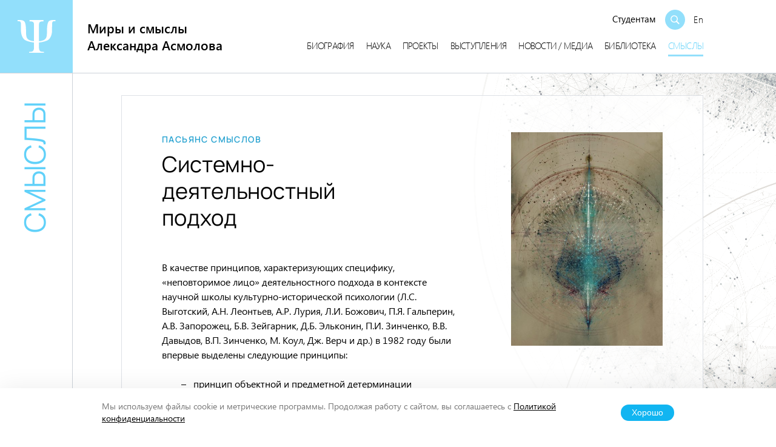

--- FILE ---
content_type: text/html; charset=UTF-8
request_url: https://asmolovpsy.ru/meaning/sistemno-deyatelnostnyj-podhod/
body_size: 10796
content:
<!DOCTYPE html>
<html class="no-js" lang="ru-RU">
<head>
	<meta charset="UTF-8">
	<meta name="viewport" content="width=device-width, initial-scale=1">
    <meta name="HandheldFriendly" content="True">
	<link rel="profile" href="http://gmpg.org/xfn/11">
	<meta http-equiv="X-UA-Compatible" content="IE=edge" />

	<meta name='robots' content='index, follow, max-image-preview:large, max-snippet:-1, max-video-preview:-1' />
<link rel="apple-touch-icon" sizes="180x180" href="https://asmolovpsy.ru/wp-content/themes/professor/assets/img/favicon/apple-touch-icon.png"><link rel="icon" type="image/png" sizes="32x32" href="https://asmolovpsy.ru/wp-content/themes/professor/assets/img/favicon/favicon-32x32.png"><link rel="icon" type="image/png" sizes="32x32" href="https://asmolovpsy.ru/wp-content/themes/professor/assets/img/favicon/favicon-16x16.png"><link rel="manifest" href="https://asmolovpsy.ru/wp-content/themes/professor/site.webmanifest">
	<!-- This site is optimized with the Yoast SEO plugin v23.5 - https://yoast.com/wordpress/plugins/seo/ -->
	<title>Системно-деятельностный подход - Миры и смыслы Александра Асмолова</title>
	<link rel="canonical" href="https://asmolovpsy.ru/meaning/sistemno-deyatelnostnyj-podhod/" />
	<meta property="og:locale" content="ru_RU" />
	<meta property="og:type" content="article" />
	<meta property="og:title" content="Системно-деятельностный подход - Миры и смыслы Александра Асмолова" />
	<meta property="og:description" content="В качестве принципов, характеризующих специфику, «неповторимое лицо» деятельностного подхода в контексте научной школы культурно-исторической психологии (Л.С. Выготский, А.Н. Леонтьев, А.Р. Лурия, Л.И. Божович, П.Я. Гальперин, А.В. Запорожец, Б.В. Зейгарник, Д.Б. Эльконин, П.И. Зинченко, В.В. Давыдов, В.П. Зинченко, М. Коул, Дж. Верч и др.) в 1982 году были впервые выделены следующие принципы: принцип объектной и предметной [&hellip;]" />
	<meta property="og:url" content="https://asmolovpsy.ru/meaning/sistemno-deyatelnostnyj-podhod/" />
	<meta property="og:site_name" content="Миры и смыслы Александра Асмолова" />
	<meta property="og:image" content="https://asmolovpsy.ru/wp-content/uploads/2022/09/sistemno.jpg" />
	<meta property="og:image:width" content="760" />
	<meta property="og:image:height" content="1072" />
	<meta property="og:image:type" content="image/jpeg" />
	<meta name="twitter:card" content="summary_large_image" />
	<script type="application/ld+json" class="yoast-schema-graph">{"@context":"https://schema.org","@graph":[{"@type":"WebPage","@id":"https://asmolovpsy.ru/meaning/sistemno-deyatelnostnyj-podhod/","url":"https://asmolovpsy.ru/meaning/sistemno-deyatelnostnyj-podhod/","name":"Системно-деятельностный подход - Миры и смыслы Александра Асмолова","isPartOf":{"@id":"https://asmolovpsy.ru/#website"},"primaryImageOfPage":{"@id":"https://asmolovpsy.ru/meaning/sistemno-deyatelnostnyj-podhod/#primaryimage"},"image":{"@id":"https://asmolovpsy.ru/meaning/sistemno-deyatelnostnyj-podhod/#primaryimage"},"thumbnailUrl":"https://asmolovpsy.ru/wp-content/uploads/2022/09/sistemno.jpg","datePublished":"2022-09-25T20:01:50+00:00","dateModified":"2022-09-25T20:01:50+00:00","breadcrumb":{"@id":"https://asmolovpsy.ru/meaning/sistemno-deyatelnostnyj-podhod/#breadcrumb"},"inLanguage":"ru-RU","potentialAction":[{"@type":"ReadAction","target":["https://asmolovpsy.ru/meaning/sistemno-deyatelnostnyj-podhod/"]}]},{"@type":"ImageObject","inLanguage":"ru-RU","@id":"https://asmolovpsy.ru/meaning/sistemno-deyatelnostnyj-podhod/#primaryimage","url":"https://asmolovpsy.ru/wp-content/uploads/2022/09/sistemno.jpg","contentUrl":"https://asmolovpsy.ru/wp-content/uploads/2022/09/sistemno.jpg","width":760,"height":1072},{"@type":"BreadcrumbList","@id":"https://asmolovpsy.ru/meaning/sistemno-deyatelnostnyj-podhod/#breadcrumb","itemListElement":[{"@type":"ListItem","position":1,"name":"Главная","item":"https://asmolovpsy.ru/"},{"@type":"ListItem","position":2,"name":"Пасьянс смылов","item":"https://asmolovpsy.ru/solitaire/"},{"@type":"ListItem","position":3,"name":"Системно-деятельностный подход"}]},{"@type":"WebSite","@id":"https://asmolovpsy.ru/#website","url":"https://asmolovpsy.ru/","name":"Миры и смыслы Александра Асмолова","description":"Официальный сайт профессора психологии Александра Асмолова - архив материалов, публикации, проекты, исследования, ключевые концепции","publisher":{"@id":"https://asmolovpsy.ru/#organization"},"potentialAction":[{"@type":"SearchAction","target":{"@type":"EntryPoint","urlTemplate":"https://asmolovpsy.ru/?s={search_term_string}"},"query-input":{"@type":"PropertyValueSpecification","valueRequired":true,"valueName":"search_term_string"}}],"inLanguage":"ru-RU"},{"@type":"Organization","@id":"https://asmolovpsy.ru/#organization","name":"Миры и смыслы Александра Асмолова","alternateName":"Александр Асмолов","url":"https://asmolovpsy.ru/","logo":{"@type":"ImageObject","inLanguage":"ru-RU","@id":"https://asmolovpsy.ru/#/schema/logo/image/","url":"https://asmolovpsy.ru/wp-content/uploads/2022/11/4-publiczist.jpg","contentUrl":"https://asmolovpsy.ru/wp-content/uploads/2022/11/4-publiczist.jpg","width":1600,"height":760,"caption":"Миры и смыслы Александра Асмолова"},"image":{"@id":"https://asmolovpsy.ru/#/schema/logo/image/"}}]}</script>
	<!-- / Yoast SEO plugin. -->


<link rel='dns-prefetch' href='//asmolovpsy.ru' />
<link rel='stylesheet' id='formidable-css' href='https://asmolovpsy.ru/wp-admin/admin-ajax.php?action=frmpro_css' type='text/css' media='all' />
<link rel='stylesheet' id='wp-block-library-css' href='https://asmolovpsy.ru/wp-includes/css/dist/block-library/style.min.css' type='text/css' media='all' />
<style id='classic-theme-styles-inline-css' type='text/css'>
/*! This file is auto-generated */
.wp-block-button__link{color:#fff;background-color:#32373c;border-radius:9999px;box-shadow:none;text-decoration:none;padding:calc(.667em + 2px) calc(1.333em + 2px);font-size:1.125em}.wp-block-file__button{background:#32373c;color:#fff;text-decoration:none}
</style>
<style id='global-styles-inline-css' type='text/css'>
:root{--wp--preset--aspect-ratio--square: 1;--wp--preset--aspect-ratio--4-3: 4/3;--wp--preset--aspect-ratio--3-4: 3/4;--wp--preset--aspect-ratio--3-2: 3/2;--wp--preset--aspect-ratio--2-3: 2/3;--wp--preset--aspect-ratio--16-9: 16/9;--wp--preset--aspect-ratio--9-16: 9/16;--wp--preset--color--black: #010101;--wp--preset--color--cyan-bluish-gray: #abb8c3;--wp--preset--color--white: #FFFFFF;--wp--preset--color--pale-pink: #f78da7;--wp--preset--color--vivid-red: #cf2e2e;--wp--preset--color--luminous-vivid-orange: #ff6900;--wp--preset--color--luminous-vivid-amber: #fcb900;--wp--preset--color--light-green-cyan: #7bdcb5;--wp--preset--color--vivid-green-cyan: #00d084;--wp--preset--color--pale-cyan-blue: #8ed1fc;--wp--preset--color--vivid-cyan-blue: #0693e3;--wp--preset--color--vivid-purple: #9b51e0;--wp--preset--color--blue: #9BDEF7;--wp--preset--color--sky: #62D0F9;--wp--preset--color--crayola: #24A1D0;--wp--preset--color--fogra: #0A1F29;--wp--preset--color--light-gray: #CCD2D9;--wp--preset--color--cultured: #F3F5F6;--wp--preset--color--aliceblue: #F3F7FB;--wp--preset--color--slate: #758699;--wp--preset--gradient--vivid-cyan-blue-to-vivid-purple: linear-gradient(135deg,rgba(6,147,227,1) 0%,rgb(155,81,224) 100%);--wp--preset--gradient--light-green-cyan-to-vivid-green-cyan: linear-gradient(135deg,rgb(122,220,180) 0%,rgb(0,208,130) 100%);--wp--preset--gradient--luminous-vivid-amber-to-luminous-vivid-orange: linear-gradient(135deg,rgba(252,185,0,1) 0%,rgba(255,105,0,1) 100%);--wp--preset--gradient--luminous-vivid-orange-to-vivid-red: linear-gradient(135deg,rgba(255,105,0,1) 0%,rgb(207,46,46) 100%);--wp--preset--gradient--very-light-gray-to-cyan-bluish-gray: linear-gradient(135deg,rgb(238,238,238) 0%,rgb(169,184,195) 100%);--wp--preset--gradient--cool-to-warm-spectrum: linear-gradient(135deg,rgb(74,234,220) 0%,rgb(151,120,209) 20%,rgb(207,42,186) 40%,rgb(238,44,130) 60%,rgb(251,105,98) 80%,rgb(254,248,76) 100%);--wp--preset--gradient--blush-light-purple: linear-gradient(135deg,rgb(255,206,236) 0%,rgb(152,150,240) 100%);--wp--preset--gradient--blush-bordeaux: linear-gradient(135deg,rgb(254,205,165) 0%,rgb(254,45,45) 50%,rgb(107,0,62) 100%);--wp--preset--gradient--luminous-dusk: linear-gradient(135deg,rgb(255,203,112) 0%,rgb(199,81,192) 50%,rgb(65,88,208) 100%);--wp--preset--gradient--pale-ocean: linear-gradient(135deg,rgb(255,245,203) 0%,rgb(182,227,212) 50%,rgb(51,167,181) 100%);--wp--preset--gradient--electric-grass: linear-gradient(135deg,rgb(202,248,128) 0%,rgb(113,206,126) 100%);--wp--preset--gradient--midnight: linear-gradient(135deg,rgb(2,3,129) 0%,rgb(40,116,252) 100%);--wp--preset--font-size--small: 16px;--wp--preset--font-size--medium: 24px;--wp--preset--font-size--large: 36px;--wp--preset--font-size--x-large: 42px;--wp--preset--font-size--normal: 19px;--wp--preset--spacing--20: 0.44rem;--wp--preset--spacing--30: 0.67rem;--wp--preset--spacing--40: 1rem;--wp--preset--spacing--50: 1.5rem;--wp--preset--spacing--60: 2.25rem;--wp--preset--spacing--70: 3.38rem;--wp--preset--spacing--80: 5.06rem;--wp--preset--shadow--natural: 6px 6px 9px rgba(0, 0, 0, 0.2);--wp--preset--shadow--deep: 12px 12px 50px rgba(0, 0, 0, 0.4);--wp--preset--shadow--sharp: 6px 6px 0px rgba(0, 0, 0, 0.2);--wp--preset--shadow--outlined: 6px 6px 0px -3px rgba(255, 255, 255, 1), 6px 6px rgba(0, 0, 0, 1);--wp--preset--shadow--crisp: 6px 6px 0px rgba(0, 0, 0, 1);}:where(.is-layout-flex){gap: 0.5em;}:where(.is-layout-grid){gap: 0.5em;}body .is-layout-flex{display: flex;}.is-layout-flex{flex-wrap: wrap;align-items: center;}.is-layout-flex > :is(*, div){margin: 0;}body .is-layout-grid{display: grid;}.is-layout-grid > :is(*, div){margin: 0;}:where(.wp-block-columns.is-layout-flex){gap: 2em;}:where(.wp-block-columns.is-layout-grid){gap: 2em;}:where(.wp-block-post-template.is-layout-flex){gap: 1.25em;}:where(.wp-block-post-template.is-layout-grid){gap: 1.25em;}.has-black-color{color: var(--wp--preset--color--black) !important;}.has-cyan-bluish-gray-color{color: var(--wp--preset--color--cyan-bluish-gray) !important;}.has-white-color{color: var(--wp--preset--color--white) !important;}.has-pale-pink-color{color: var(--wp--preset--color--pale-pink) !important;}.has-vivid-red-color{color: var(--wp--preset--color--vivid-red) !important;}.has-luminous-vivid-orange-color{color: var(--wp--preset--color--luminous-vivid-orange) !important;}.has-luminous-vivid-amber-color{color: var(--wp--preset--color--luminous-vivid-amber) !important;}.has-light-green-cyan-color{color: var(--wp--preset--color--light-green-cyan) !important;}.has-vivid-green-cyan-color{color: var(--wp--preset--color--vivid-green-cyan) !important;}.has-pale-cyan-blue-color{color: var(--wp--preset--color--pale-cyan-blue) !important;}.has-vivid-cyan-blue-color{color: var(--wp--preset--color--vivid-cyan-blue) !important;}.has-vivid-purple-color{color: var(--wp--preset--color--vivid-purple) !important;}.has-black-background-color{background-color: var(--wp--preset--color--black) !important;}.has-cyan-bluish-gray-background-color{background-color: var(--wp--preset--color--cyan-bluish-gray) !important;}.has-white-background-color{background-color: var(--wp--preset--color--white) !important;}.has-pale-pink-background-color{background-color: var(--wp--preset--color--pale-pink) !important;}.has-vivid-red-background-color{background-color: var(--wp--preset--color--vivid-red) !important;}.has-luminous-vivid-orange-background-color{background-color: var(--wp--preset--color--luminous-vivid-orange) !important;}.has-luminous-vivid-amber-background-color{background-color: var(--wp--preset--color--luminous-vivid-amber) !important;}.has-light-green-cyan-background-color{background-color: var(--wp--preset--color--light-green-cyan) !important;}.has-vivid-green-cyan-background-color{background-color: var(--wp--preset--color--vivid-green-cyan) !important;}.has-pale-cyan-blue-background-color{background-color: var(--wp--preset--color--pale-cyan-blue) !important;}.has-vivid-cyan-blue-background-color{background-color: var(--wp--preset--color--vivid-cyan-blue) !important;}.has-vivid-purple-background-color{background-color: var(--wp--preset--color--vivid-purple) !important;}.has-black-border-color{border-color: var(--wp--preset--color--black) !important;}.has-cyan-bluish-gray-border-color{border-color: var(--wp--preset--color--cyan-bluish-gray) !important;}.has-white-border-color{border-color: var(--wp--preset--color--white) !important;}.has-pale-pink-border-color{border-color: var(--wp--preset--color--pale-pink) !important;}.has-vivid-red-border-color{border-color: var(--wp--preset--color--vivid-red) !important;}.has-luminous-vivid-orange-border-color{border-color: var(--wp--preset--color--luminous-vivid-orange) !important;}.has-luminous-vivid-amber-border-color{border-color: var(--wp--preset--color--luminous-vivid-amber) !important;}.has-light-green-cyan-border-color{border-color: var(--wp--preset--color--light-green-cyan) !important;}.has-vivid-green-cyan-border-color{border-color: var(--wp--preset--color--vivid-green-cyan) !important;}.has-pale-cyan-blue-border-color{border-color: var(--wp--preset--color--pale-cyan-blue) !important;}.has-vivid-cyan-blue-border-color{border-color: var(--wp--preset--color--vivid-cyan-blue) !important;}.has-vivid-purple-border-color{border-color: var(--wp--preset--color--vivid-purple) !important;}.has-vivid-cyan-blue-to-vivid-purple-gradient-background{background: var(--wp--preset--gradient--vivid-cyan-blue-to-vivid-purple) !important;}.has-light-green-cyan-to-vivid-green-cyan-gradient-background{background: var(--wp--preset--gradient--light-green-cyan-to-vivid-green-cyan) !important;}.has-luminous-vivid-amber-to-luminous-vivid-orange-gradient-background{background: var(--wp--preset--gradient--luminous-vivid-amber-to-luminous-vivid-orange) !important;}.has-luminous-vivid-orange-to-vivid-red-gradient-background{background: var(--wp--preset--gradient--luminous-vivid-orange-to-vivid-red) !important;}.has-very-light-gray-to-cyan-bluish-gray-gradient-background{background: var(--wp--preset--gradient--very-light-gray-to-cyan-bluish-gray) !important;}.has-cool-to-warm-spectrum-gradient-background{background: var(--wp--preset--gradient--cool-to-warm-spectrum) !important;}.has-blush-light-purple-gradient-background{background: var(--wp--preset--gradient--blush-light-purple) !important;}.has-blush-bordeaux-gradient-background{background: var(--wp--preset--gradient--blush-bordeaux) !important;}.has-luminous-dusk-gradient-background{background: var(--wp--preset--gradient--luminous-dusk) !important;}.has-pale-ocean-gradient-background{background: var(--wp--preset--gradient--pale-ocean) !important;}.has-electric-grass-gradient-background{background: var(--wp--preset--gradient--electric-grass) !important;}.has-midnight-gradient-background{background: var(--wp--preset--gradient--midnight) !important;}.has-small-font-size{font-size: var(--wp--preset--font-size--small) !important;}.has-medium-font-size{font-size: var(--wp--preset--font-size--medium) !important;}.has-large-font-size{font-size: var(--wp--preset--font-size--large) !important;}.has-x-large-font-size{font-size: var(--wp--preset--font-size--x-large) !important;}
:where(.wp-block-post-template.is-layout-flex){gap: 1.25em;}:where(.wp-block-post-template.is-layout-grid){gap: 1.25em;}
:where(.wp-block-columns.is-layout-flex){gap: 2em;}:where(.wp-block-columns.is-layout-grid){gap: 2em;}
:root :where(.wp-block-pullquote){font-size: 1.5em;line-height: 1.6;}
</style>
<link rel='stylesheet' id='advanced-popups-css' href='https://asmolovpsy.ru/wp-content/plugins/advanced-popups/public/css/advanced-popups-public.css' type='text/css' media='all' />
<link rel='stylesheet' id='messg-design-css' href='https://asmolovpsy.ru/wp-content/themes/professor/assets/rev/bundle-179c40ca7c.css' type='text/css' media='all' />
<script type="text/javascript" src="https://asmolovpsy.ru/wp-includes/js/jquery/jquery.min.js" id="jquery-core-js"></script>
<script type="text/javascript" src="https://asmolovpsy.ru/wp-content/plugins/advanced-popups/public/js/advanced-popups-public.js" id="advanced-popups-js"></script>
<link rel="alternate" title="oEmbed (JSON)" type="application/json+oembed" href="https://asmolovpsy.ru/wp-json/oembed/1.0/embed?url=https%3A%2F%2Fasmolovpsy.ru%2Fmeaning%2Fsistemno-deyatelnostnyj-podhod%2F" />
<link rel="alternate" title="oEmbed (XML)" type="text/xml+oembed" href="https://asmolovpsy.ru/wp-json/oembed/1.0/embed?url=https%3A%2F%2Fasmolovpsy.ru%2Fmeaning%2Fsistemno-deyatelnostnyj-podhod%2F&#038;format=xml" />
		<link rel="preload" href="https://asmolovpsy.ru/wp-content/plugins/advanced-popups/fonts/advanced-popups-icons.woff" as="font" type="font/woff" crossorigin>
		<script>document.documentElement.className += " js";</script>
<script>document.documentElement.className = document.documentElement.className.replace("no-js","js");</script>
			<style type="text/css" id="wp-custom-css">
			.konstructor .wpmenu li.all {
	display: none;
}

.all-link.mt-0 {
	margin: 0;
}		</style>
		</head>

<body
	x-data="{locked:false}"
	x-init="$watch('$store.searchMode.open', value => locked = value )"
    @body-lock.window="locked=true"
    @body-unlock.window="locked=false"
    :class="{'is-locked': locked}"
	id="top" class="meaning-template-default single single-meaning postid-1793 wp-embed-responsive">
<a class="skip-link screen-reader-text" href="#content">Перейти к содержанию</a>
<div class="the-site">
<header class="site-header">
	<div class="site-header__branding">
		<a 
			href="https://asmolovpsy.ru/" 
			rel="home" 
			class="branding-blue">
			<svg class='svg-icon icon-psi'><use xlink:href='https://asmolovpsy.ru/wp-content/themes/professor/assets/rev/svg-85092bfdea.svg#icon-psi' /></svg>		</a>
	</div>

	<div 
		x-data={mobile_open:false}
		class="site-header__row mobile-nav">

		<div class="site-header__title sitename">
			<a href="https://asmolovpsy.ru/" rel="home"  class="sitename__link">
                                    <div class="sitename__l1">Миры и смыслы</div>
                    <div class="sitename__l2">Александра Асмолова</div>
                			</a>
		</div>

		<div
			:class="mobile_open ? 'mobile-open' : ''"
			class="site-header__panel mobile-nav__panel">

			<div class="site-header__search">
                                    
                    <div class="header-search-menu">
	                    <ul id="menu-glavnoe-ryadom-s-poiskom" class="search-menu"><li id="menu-item-9280" class="menu-item menu-item-type-post_type menu-item-object-page menu-item-9280"><a href="https://asmolovpsy.ru/students/">Студентам</a></li>
</ul>                    </div>
                    <div class="header-search">
                        <div class="header-search__trigger">
                            <a
                                    @click.prevent="$store.searchMode.toggle()"
                                    href="#"
                                    class="header-search__trigger-link">
                                <span><svg class='svg-icon icon-search'><use xlink:href='https://asmolovpsy.ru/wp-content/themes/professor/assets/rev/svg-85092bfdea.svg#icon-search' /></svg></span>
                            </a>
                        </div>

                        <div class="header-search__form">
                            <form method="get" class="searchform" action="https://asmolovpsy.ru/" role="search">		
	<input type="text" class="searchform__input" name="s" value="" id="s" placeholder="Поиск">
	<button><svg class='svg-icon icon-search'><use xlink:href='https://asmolovpsy.ru/wp-content/themes/professor/assets/rev/svg-85092bfdea.svg#icon-search' /></svg></button>
</form>
                        </div>
                    </div>
                
                                    <div class="header-search__lang-switch">
                                                    <a href="https://asmolovpsy.ru/asmolov-en/">En</a>
                                            </div>
                			</div>

                            <div class="site-header__nav">
                    <ul id="menu-glavnoe" class="main-menu"><li id="menu-item-289" class="menu-item menu-item-type-post_type menu-item-object-page menu-item-289"><a href="https://asmolovpsy.ru/biography/">Биография</a></li>
<li id="menu-item-291" class="menu-item menu-item-type-post_type menu-item-object-page menu-item-291"><a href="https://asmolovpsy.ru/science/">Наука</a></li>
<li id="menu-item-294" class="menu-item menu-item-type-post_type menu-item-object-page menu-item-294"><a href="https://asmolovpsy.ru/projects/">Проекты</a></li>
<li id="menu-item-290" class="menu-item menu-item-type-post_type menu-item-object-page menu-item-290"><a href="https://asmolovpsy.ru/talks/">Выступления</a></li>
<li id="menu-item-292" class="menu-item menu-item-type-post_type menu-item-object-page menu-item-292"><a href="https://asmolovpsy.ru/media/">Новости / медиа</a></li>
<li id="menu-item-288" class="menu-item menu-item-type-post_type menu-item-object-page menu-item-288"><a href="https://asmolovpsy.ru/library/">Библиотека</a></li>
<li id="menu-item-295" class="current-menu-item menu-item menu-item-type-post_type menu-item-object-page menu-item-295"><a href="https://asmolovpsy.ru/meanings/">Смыслы</a></li>
</ul>                </div>
            		</div>
                    <div class="site-header__mobile-trigger mobile-nav__trigger">
                <a
                    @click.prevent="mobile_open=!mobile_open"
                    href="#" class="mobile-nav__trigger-link">
                    <span x-show="!mobile_open"><svg class='svg-icon icon-menu'><use xlink:href='https://asmolovpsy.ru/wp-content/themes/professor/assets/rev/svg-85092bfdea.svg#icon-menu' /></svg></span>
                    <span x-show="mobile_open"><svg class='svg-icon icon-close'><use xlink:href='https://asmolovpsy.ru/wp-content/themes/professor/assets/rev/svg-85092bfdea.svg#icon-close' /></svg></span>
                </a>
            </div>
        	</div>
</header>

<!-- content -->
<a name="content"></a>

<div class="site-content">
<div class="site-content__side">
    <div class="section-crumb">
        <a href='https://asmolovpsy.ru/meanings/'>Смыслы</a>    </div>
</div>

<div class="site-content__base"><div class="container site-content__base-container">

    <article class="meaning-page">
            
        <div class="meaning-card"><div class="meaning-card__grid">

            <div class="meaning-card__main">
                <header class="meaning-card__header meaning-header">
                    <div class="meaning-header__crumb"><a href='https://asmolovpsy.ru/solitaire/'>Пасьянс смыслов</a></div>
                    <h1 class="meaning-header__title">Системно-деятельностный подход</h1>
                </header>
                
                <div class="meaning-card__text the-content">
                    
<p>В качестве принципов, характеризующих специфику, «неповторимое лицо» деятельностного подхода в контексте научной школы культурно-исторической психологии (Л.С. Выготский, А.Н. Леонтьев, А.Р. Лурия, Л.И. Божович, П.Я. Гальперин, А.В. Запорожец, Б.В. Зейгарник, Д.Б. Эльконин, П.И. Зинченко, В.В. Давыдов, В.П. Зинченко, М. Коул, Дж. Верч и др.) в 1982 году были впервые выделены следующие принципы:</p>



<ul class="wp-block-list"><li>принцип объектной и предметной детерминации деятельности человека (принцип «предметности» как оппозиция принципу «стимульности»;</li><li>принцип реактивной и активной организации процессов деятельности человека (принцип «активности» как оппозиция принципу «реактивности»);</li><li>принцип сочетания адаптивного и неадаптивного типов активности как условие развития деятельности человека (принцип «неадаптивности» как оппозиция принципу адаптивности);</li><li>опосредование и сигнификация как механизмы овладения и саморегуляции поведения человека (принцип «опосредования» как оппозиция принципу непосредственных ассоциативных связей);</li><li>интериоризация-экстериоризация как механизм присвоения воспроизводства общественно- исторического опыта (принцип интериоризации- экстериоризации как оппозиция принципу социализации в разных направлениях психологии);</li><li>принцип зависимости психического образа от места отражаемого объекта в структуре целенаправленной деятельности человека;</li><li>принцип психологического анализа по «единицам» как оппозиция принципа психологического анализа «по элементам».</li></ul>
                </div>
            </div>

            <div class="meaning-card__preview">
                <img width="454" height="640" src="https://asmolovpsy.ru/wp-content/uploads/2022/09/sistemno-454x640.jpg" class="attachment-medium size-medium" alt="" decoding="async" fetchpriority="high" srcset="https://asmolovpsy.ru/wp-content/uploads/2022/09/sistemno-454x640.jpg 454w, https://asmolovpsy.ru/wp-content/uploads/2022/09/sistemno-726x1024.jpg 726w, https://asmolovpsy.ru/wp-content/uploads/2022/09/sistemno.jpg 760w" sizes="(max-width: 454px) 100vw, 454px" />            </div>
        </div></div>

    </article>

            <div class="related-block">
            <div class="related-block__title">
                Выбрать другую карту            </div>

            <div class="related-block__masonry">
                <div class="masonry columns-4">
                    <div class="brick-size"></div>
                    <div class="brick-gutter-size"></div>
                                            <div class="related-block__brick brick">
                                    <article class="meaning-archive bg-grey">
            <a href="https://asmolovpsy.ru/meaning/paradigma-konflikta/" class="meaning-archive__link card-link">
                        <div class="meaning-archive__preview card-preview"><img width="640" height="533" src="https://asmolovpsy.ru/wp-content/uploads/2022/09/paradigma-640x533.jpg" class="attachment-medium size-medium" alt="" decoding="async" srcset="https://asmolovpsy.ru/wp-content/uploads/2022/09/paradigma-640x533.jpg 640w, https://asmolovpsy.ru/wp-content/uploads/2022/09/paradigma.jpg 668w" sizes="(max-width: 640px) 100vw, 640px" /></div> 
                            <div class="meaning-archive__title">
            Парадигма конфликта        </div>
                </a>
        </article>
                            </div>
                                            <div class="related-block__brick brick">
                                    <article class="meaning-archive bg-grey">
            <a href="https://asmolovpsy.ru/meaning/kulturno-istoricheskaya-psihologiya/" class="meaning-archive__link card-link">
                        <div class="meaning-archive__preview card-preview"><img width="445" height="640" src="https://asmolovpsy.ru/wp-content/uploads/2022/09/kulturno-istoricheskaya-445x640.jpg" class="attachment-medium size-medium" alt="" decoding="async" srcset="https://asmolovpsy.ru/wp-content/uploads/2022/09/kulturno-istoricheskaya-445x640.jpg 445w, https://asmolovpsy.ru/wp-content/uploads/2022/09/kulturno-istoricheskaya.jpg 700w" sizes="(max-width: 445px) 100vw, 445px" /></div> 
                            <div class="meaning-archive__title">
            Культурно-историческая психология        </div>
                </a>
        </article>
                            </div>
                                            <div class="related-block__brick brick">
                                    <article class="meaning-archive bg-grey">
            <a href="https://asmolovpsy.ru/meaning/vektory-dvizheniya-k-innovaczionnomu-obshhestvu/" class="meaning-archive__link card-link">
                        <div class="meaning-archive__preview card-preview"><img width="640" height="415" src="https://asmolovpsy.ru/wp-content/uploads/2022/09/17complexity-640x415.jpg" class="attachment-medium size-medium" alt="" decoding="async" srcset="https://asmolovpsy.ru/wp-content/uploads/2022/09/17complexity-640x415.jpg 640w, https://asmolovpsy.ru/wp-content/uploads/2022/09/17complexity-400x260.jpg 400w, https://asmolovpsy.ru/wp-content/uploads/2022/09/17complexity.jpg 684w" sizes="(max-width: 640px) 100vw, 640px" /></div> 
                            <div class="meaning-archive__title">
            Векторы движения к инновационному обществу        </div>
                </a>
        </article>
                            </div>
                                            <div class="related-block__brick brick">
                                    <article class="meaning-archive bg-grey">
            <a href="https://asmolovpsy.ru/meaning/fenomen-lva-vygotskogo/" class="meaning-archive__link card-link">
                        <div class="meaning-archive__preview card-preview"><img width="352" height="493" src="https://asmolovpsy.ru/wp-content/uploads/2022/09/vygotskogo.png" class="attachment-medium size-medium" alt="" decoding="async" srcset="https://asmolovpsy.ru/wp-content/uploads/2022/09/vygotskogo.png 352w, https://asmolovpsy.ru/wp-content/uploads/2022/09/vygotskogo-300x420.png 300w" sizes="(max-width: 352px) 100vw, 352px" /></div> 
                            <div class="meaning-archive__title">
            Феномен Льва Выготского        </div>
                </a>
        </article>
                            </div>
                                            <div class="related-block__brick brick">
                                    <article class="meaning-archive bg-grey">
            <a href="https://asmolovpsy.ru/meaning/istoriko-evolyuczionnyj-podhod/" class="meaning-archive__link card-link">
                        <div class="meaning-archive__preview card-preview"><img width="640" height="634" src="https://asmolovpsy.ru/wp-content/uploads/2022/09/xnip2022-09-25_23-02-27-640x634.jpg" class="attachment-medium size-medium" alt="" decoding="async" srcset="https://asmolovpsy.ru/wp-content/uploads/2022/09/xnip2022-09-25_23-02-27-640x634.jpg 640w, https://asmolovpsy.ru/wp-content/uploads/2022/09/xnip2022-09-25_23-02-27-768x760.jpg 768w, https://asmolovpsy.ru/wp-content/uploads/2022/09/xnip2022-09-25_23-02-27.jpg 788w" sizes="(max-width: 640px) 100vw, 640px" /></div> 
                            <div class="meaning-archive__title">
            Историко-эволюционный подход        </div>
                </a>
        </article>
                            </div>
                                            <div class="related-block__brick brick">
                                    <article class="meaning-archive bg-grey">
            <a href="https://asmolovpsy.ru/meaning/kultura-poleznosti-i-kultura-dostoinstva/" class="meaning-archive__link card-link">
                        <div class="meaning-archive__preview card-preview"><img width="512" height="640" src="https://asmolovpsy.ru/wp-content/uploads/2022/09/21-512x640.jpg" class="attachment-medium size-medium" alt="" decoding="async" srcset="https://asmolovpsy.ru/wp-content/uploads/2022/09/21-512x640.jpg 512w, https://asmolovpsy.ru/wp-content/uploads/2022/09/21.jpg 736w" sizes="(max-width: 512px) 100vw, 512px" /></div> 
                            <div class="meaning-archive__title">
            Культура полезности и культура достоинства        </div>
                </a>
        </article>
                            </div>
                                            <div class="related-block__brick brick">
                                    <article class="meaning-archive bg-grey">
            <a href="https://asmolovpsy.ru/meaning/kafedra-psihologii-lichnosti/" class="meaning-archive__link card-link">
                        <div class="meaning-archive__preview card-preview"><img width="640" height="431" src="https://asmolovpsy.ru/wp-content/uploads/2022/09/kafedra-640x431.jpg" class="attachment-medium size-medium" alt="" decoding="async" srcset="https://asmolovpsy.ru/wp-content/uploads/2022/09/kafedra-640x431.jpg 640w, https://asmolovpsy.ru/wp-content/uploads/2022/09/kafedra-768x517.jpg 768w, https://asmolovpsy.ru/wp-content/uploads/2022/09/kafedra.jpg 796w" sizes="(max-width: 640px) 100vw, 640px" /></div> 
                            <div class="meaning-archive__title">
            Кафедра психологии личности        </div>
                </a>
        </article>
                            </div>
                                            <div class="related-block__brick brick">
                                    <article class="meaning-archive bg-grey">
            <a href="https://asmolovpsy.ru/meaning/smyslovye-ustanovki-lichnoj-slozhnosti/" class="meaning-archive__link card-link">
                        <div class="meaning-archive__preview card-preview"><img width="420" height="640" src="https://asmolovpsy.ru/wp-content/uploads/2022/09/16complexity-420x640.jpg" class="attachment-medium size-medium" alt="" decoding="async" srcset="https://asmolovpsy.ru/wp-content/uploads/2022/09/16complexity-420x640.jpg 420w, https://asmolovpsy.ru/wp-content/uploads/2022/09/16complexity.jpg 596w" sizes="(max-width: 420px) 100vw, 420px" /></div> 
                            <div class="meaning-archive__title">
            Смысловые установки личной сложности        </div>
                </a>
        </article>
                            </div>
                                            <div class="related-block__brick brick">
                                    <article class="meaning-archive bg-grey">
            <a href="https://asmolovpsy.ru/meaning/slozhnost-kak-simvol-poznaniya-cheloveka/" class="meaning-archive__link card-link">
                        <div class="meaning-archive__preview card-preview"><img width="449" height="640" src="https://asmolovpsy.ru/wp-content/uploads/2022/09/slozhnost-449x640.jpg" class="attachment-medium size-medium" alt="" decoding="async" srcset="https://asmolovpsy.ru/wp-content/uploads/2022/09/slozhnost-449x640.jpg 449w, https://asmolovpsy.ru/wp-content/uploads/2022/09/slozhnost.jpg 698w" sizes="(max-width: 449px) 100vw, 449px" /></div> 
                            <div class="meaning-archive__title">
            Сложность как символ познания человека        </div>
                </a>
        </article>
                            </div>
                                            <div class="related-block__brick brick">
                                    <article class="meaning-archive bg-grey">
            <a href="https://asmolovpsy.ru/meaning/imena-21-veka/" class="meaning-archive__link card-link">
                        <div class="meaning-archive__preview card-preview"><img width="640" height="626" src="https://asmolovpsy.ru/wp-content/uploads/2022/09/21vek-640x626.jpg" class="attachment-medium size-medium" alt="" decoding="async" srcset="https://asmolovpsy.ru/wp-content/uploads/2022/09/21vek-640x626.jpg 640w, https://asmolovpsy.ru/wp-content/uploads/2022/09/21vek.jpg 744w" sizes="(max-width: 640px) 100vw, 640px" /></div> 
                            <div class="meaning-archive__title">
            «Имена» 21 века        </div>
                </a>
        </article>
                            </div>
                                            <div class="related-block__brick brick">
                                    <article class="meaning-archive bg-grey">
            <a href="https://asmolovpsy.ru/meaning/antropologiya/" class="meaning-archive__link card-link">
                        <div class="meaning-archive__preview card-preview"><img width="364" height="511" src="https://asmolovpsy.ru/wp-content/uploads/2022/09/antropologiya.png" class="attachment-medium size-medium" alt="" decoding="async" srcset="https://asmolovpsy.ru/wp-content/uploads/2022/09/antropologiya.png 364w, https://asmolovpsy.ru/wp-content/uploads/2022/09/antropologiya-300x420.png 300w" sizes="(max-width: 364px) 100vw, 364px" /></div> 
                            <div class="meaning-archive__title">
            Антропология будущего        </div>
                </a>
        </article>
                            </div>
                                            <div class="related-block__brick brick">
                                    <article class="meaning-archive bg-grey">
            <a href="https://asmolovpsy.ru/meaning/o-meste-ustanovki/" class="meaning-archive__link card-link">
                        <div class="meaning-archive__preview card-preview"><img width="636" height="640" src="https://asmolovpsy.ru/wp-content/uploads/2022/09/12complexity-636x640.jpg" class="attachment-medium size-medium" alt="" decoding="async" srcset="https://asmolovpsy.ru/wp-content/uploads/2022/09/12complexity-636x640.jpg 636w, https://asmolovpsy.ru/wp-content/uploads/2022/09/12complexity-200x200.jpg 200w, https://asmolovpsy.ru/wp-content/uploads/2022/09/12complexity.jpg 712w" sizes="(max-width: 636px) 100vw, 636px" /></div> 
                            <div class="meaning-archive__title">
            О месте установки        </div>
                </a>
        </article>
                            </div>
                                            <div class="related-block__brick brick">
                                    <article class="meaning-archive bg-grey">
            <a href="https://asmolovpsy.ru/meaning/riski-redukczii-lichnosti/" class="meaning-archive__link card-link">
                        <div class="meaning-archive__preview card-preview"><img width="640" height="475" src="https://asmolovpsy.ru/wp-content/uploads/2022/09/redukcziya-640x475.jpg" class="attachment-medium size-medium" alt="" decoding="async" srcset="https://asmolovpsy.ru/wp-content/uploads/2022/09/redukcziya-640x475.jpg 640w, https://asmolovpsy.ru/wp-content/uploads/2022/09/redukcziya-768x570.jpg 768w, https://asmolovpsy.ru/wp-content/uploads/2022/09/redukcziya.jpg 838w" sizes="(max-width: 640px) 100vw, 640px" /></div> 
                            <div class="meaning-archive__title">
            Риски редукции личности        </div>
                </a>
        </article>
                            </div>
                                            <div class="related-block__brick brick">
                                    <article class="meaning-archive bg-grey">
            <a href="https://asmolovpsy.ru/meaning/variativnoe-obrazovanie/" class="meaning-archive__link card-link">
                        <div class="meaning-archive__preview card-preview"><img width="515" height="640" src="https://asmolovpsy.ru/wp-content/uploads/2022/09/44-515x640.jpg" class="attachment-medium size-medium" alt="" decoding="async" srcset="https://asmolovpsy.ru/wp-content/uploads/2022/09/44-515x640.jpg 515w, https://asmolovpsy.ru/wp-content/uploads/2022/09/44.jpg 563w" sizes="(max-width: 515px) 100vw, 515px" /></div> 
                            <div class="meaning-archive__title">
            Вариативное образование        </div>
                </a>
        </article>
                            </div>
                                            <div class="related-block__brick brick">
                                    <article class="meaning-archive bg-grey">
            <a href="https://asmolovpsy.ru/meaning/czennostnye-orientiry/" class="meaning-archive__link card-link">
                        <div class="meaning-archive__preview card-preview"><img width="640" height="567" src="https://asmolovpsy.ru/wp-content/uploads/2022/09/15complexity-640x567.jpg" class="attachment-medium size-medium" alt="" decoding="async" srcset="https://asmolovpsy.ru/wp-content/uploads/2022/09/15complexity-640x567.jpg 640w, https://asmolovpsy.ru/wp-content/uploads/2022/09/15complexity.jpg 698w" sizes="(max-width: 640px) 100vw, 640px" /></div> 
                            <div class="meaning-archive__title">
            Ценностные ориентиры        </div>
                </a>
        </article>
                            </div>
                                            <div class="related-block__brick brick">
                                    <article class="meaning-archive bg-grey">
            <a href="https://asmolovpsy.ru/meaning/detstvo/" class="meaning-archive__link card-link">
                        <div class="meaning-archive__preview card-preview"><img width="337" height="640" src="https://asmolovpsy.ru/wp-content/uploads/2022/09/29-337x640.jpg" class="attachment-medium size-medium" alt="" decoding="async" srcset="https://asmolovpsy.ru/wp-content/uploads/2022/09/29-337x640.jpg 337w, https://asmolovpsy.ru/wp-content/uploads/2022/09/29-539x1024.jpg 539w, https://asmolovpsy.ru/wp-content/uploads/2022/09/29.jpg 564w" sizes="(max-width: 337px) 100vw, 337px" /></div> 
                            <div class="meaning-archive__title">
            Детство        </div>
                </a>
        </article>
                            </div>
                                            <div class="related-block__brick brick">
                                    <article class="meaning-archive bg-grey">
            <a href="https://asmolovpsy.ru/meaning/obrazy-cheloveka-v-psihologii/" class="meaning-archive__link card-link">
                        <div class="meaning-archive__preview card-preview"><img width="458" height="640" src="https://asmolovpsy.ru/wp-content/uploads/2022/09/obrazy-458x640.jpg" class="attachment-medium size-medium" alt="" decoding="async" srcset="https://asmolovpsy.ru/wp-content/uploads/2022/09/obrazy-458x640.jpg 458w, https://asmolovpsy.ru/wp-content/uploads/2022/09/obrazy-300x420.jpg 300w, https://asmolovpsy.ru/wp-content/uploads/2022/09/obrazy.jpg 702w" sizes="(max-width: 458px) 100vw, 458px" /></div> 
                            <div class="meaning-archive__title">
            Образы человека в психологии        </div>
                </a>
        </article>
                            </div>
                                            <div class="related-block__brick brick">
                                    <article class="meaning-archive bg-grey">
            <a href="https://asmolovpsy.ru/meaning/repressirovannaya-pedologiya/" class="meaning-archive__link card-link">
                        <div class="meaning-archive__preview card-preview"><img width="466" height="640" src="https://asmolovpsy.ru/wp-content/uploads/2022/09/pedologiya-466x640.jpg" class="attachment-medium size-medium" alt="" decoding="async" srcset="https://asmolovpsy.ru/wp-content/uploads/2022/09/pedologiya-466x640.jpg 466w, https://asmolovpsy.ru/wp-content/uploads/2022/09/pedologiya-746x1024.jpg 746w, https://asmolovpsy.ru/wp-content/uploads/2022/09/pedologiya.jpg 762w" sizes="(max-width: 466px) 100vw, 466px" /></div> 
                            <div class="meaning-archive__title">
            Репрессированная педология        </div>
                </a>
        </article>
                            </div>
                                            <div class="related-block__brick brick">
                                    <article class="meaning-archive bg-grey">
            <a href="https://asmolovpsy.ru/meaning/tolerantnost-kak-ideologiya/" class="meaning-archive__link card-link">
                        <div class="meaning-archive__preview card-preview"><img width="600" height="590" src="https://asmolovpsy.ru/wp-content/uploads/2022/09/6complexity.jpg" class="attachment-medium size-medium" alt="" decoding="async" /></div> 
                            <div class="meaning-archive__title">
            Толерантность как идеология        </div>
                </a>
        </article>
                            </div>
                                    </div>
            </div>
        </div>
    

</div></div>
</div>
<footer class="site-footer">

    <div class="site-footer__branding">
        <a 
            href="https://asmolovpsy.ru/" 
            rel="home" 
            class="branding-white">
            <svg class='svg-icon icon-psi'><use xlink:href='https://asmolovpsy.ru/wp-content/themes/professor/assets/rev/svg-85092bfdea.svg#icon-psi' /></svg>        </a>
    </div>

    <div class="site-footer__row">

        <div class="site-footer__owner">
            <div class="site-footer__title">
                Миры и смыслы Александра Асмолова            </div>
            <div class="site-footer__copy">
                &copy; 2011 - 2026. <span>Александр Асмолов</span>. Все права защищены. <a href="https://asmolovpsy.ru/about/">О&nbsp;проекте</a>
                            </div>
        </div>

        <div class="site-footer__socials">
	        <div class='social-buttons'><a href='https://www.facebook.com/asmolovpsy/' target='_blank' class='social-button social-button--facebook '><svg class='svg-icon icon-facebook'><use xlink:href='https://asmolovpsy.ru/wp-content/themes/professor/assets/rev/svg-85092bfdea.svg#icon-facebook' /></svg></a><a href='https://www.instagram.com/prof.alexanderasmolov/' target='_blank' class='social-button social-button--instagram '><svg class='svg-icon icon-instagram'><use xlink:href='https://asmolovpsy.ru/wp-content/themes/professor/assets/rev/svg-85092bfdea.svg#icon-instagram' /></svg></a><a href='https://t.me/prof_alexanderasmolov' target='_blank' class='social-button social-button--telegram '><svg class='svg-icon icon-telegram'><use xlink:href='https://asmolovpsy.ru/wp-content/themes/professor/assets/rev/svg-85092bfdea.svg#icon-telegram' /></svg></a></div>        </div>

        <div class="site-footer__credits">
            <div class="madeby"><a href="https://foralien.com" target="_blank" rel="noopener">
    <svg class='svg-icon icon-al'><use xlink:href='https://asmolovpsy.ru/wp-content/themes/professor/assets/rev/svg-85092bfdea.svg#icon-al' /></svg></a>
</div>
        </div>
    </div>
</footer>
</div>


			<div class="adp-popup adp-popup-type-notification-bar adp-popup-location-bottom adp-preview-image-left adp-preview-image-no"
				data-limit-display="30000"
				data-limit-lifetime="3000"
				data-open-trigger="accept"
				data-open-delay-number="1"
				data-open-scroll-position="10"
				data-open-scroll-type="%"
				data-open-manual-selector=""
				data-close-trigger="none"
				data-close-delay-number="30"
				data-close-scroll-position="10"
				data-close-scroll-type="%"
				data-open-animation="popupOpenFade"
				data-exit-animation="popupExitFade"
				data-light-close="false"
				data-overlay="false"
				data-mobile-disable="false"
				data-body-scroll-disable="false"
				data-overlay-close="false"
				data-esc-close="false"
				data-f4-close="false"
				data-id="9535"
				style="width:100%;">

				<div class="adp-popup-wrap">

					<div class="adp-popup-container">

						<!-- Content -->
						
						<!-- Info -->
													<div class="adp-popup-outer" style="max-width:1024px;">
																	<div class="adp-popup-text">
										Мы используем файлы cookie и метрические программы. Продолжая работу с сайтом, вы соглашаетесь с <a href="/privacy-policy/" target="_blank">Политикой конфиденциальности</a>									</div>
								
																											<button class="adp-button adp-popup-button adp-popup-accept">
											Хорошо										</button>
									
																	
								<button type="button" class="adp-popup-close"></button>
							</div>
											</div>
				</div>
			</div>

			
			<script type="text/javascript" defer="defer" src="https://asmolovpsy.ru/wp-content/themes/professor/assets/rev/alpine-7aa2a5539e.js" id="alpine-js"></script>
<script type="text/javascript" defer="defer" src="https://asmolovpsy.ru/wp-content/themes/professor/assets/rev/htmx-d3c8f91660.js" id="htmx-js"></script>
<script type="text/javascript" src="https://asmolovpsy.ru/wp-content/themes/professor/assets/rev/embla-d1554af0ab.js" id="embla-js"></script>
<script type="text/javascript" src="https://asmolovpsy.ru/wp-content/themes/professor/assets/rev/components-alpine-1957fff6ce.js" id="messg-alpine-js"></script>
<script type="text/javascript" src="https://asmolovpsy.ru/wp-content/themes/professor/assets/rev/bundle-3e70afee7c.js" id="messg-front-js"></script>
<!-- Google tag (gtag.js) -->
<script async src="https://www.googletagmanager.com/gtag/js?id=UA-39280772-1"></script>
<script>
  window.dataLayer = window.dataLayer || [];
  function gtag(){dataLayer.push(arguments);}
  gtag('js', new Date());

  gtag('config', 'UA-39280772-1');
</script>

<script>
    document.addEventListener('alpine:init', () => {
        Alpine.store('searchMode', {
            open: false,
 
            toggle() {
                this.open = ! this.open
            }
        })
    })
</script>
<div
    x-data="{}"
    x-cloak
    x-transition
    x-show="$store.searchMode.open"
    :class="$store.searchMode.open ? 'is-open' : 'is-closed'"
    class="site-search">
    <div class="site-search__close">
        <svg class='svg-icon icon-close'><use xlink:href='https://asmolovpsy.ru/wp-content/themes/professor/assets/rev/svg-85092bfdea.svg#icon-close' /></svg>    </div>

    <div class="site-search__content">
        <div
            @click.outside="$store.searchMode.toggle()"
            class="site-search__form"><form method="get" class="searchform" action="https://asmolovpsy.ru/" role="search">		
	<input type="text" class="searchform__input" name="s" value="" id="s" placeholder="Поиск">
	<button><svg class='svg-icon icon-search'><use xlink:href='https://asmolovpsy.ru/wp-content/themes/professor/assets/rev/svg-85092bfdea.svg#icon-search' /></svg></button>
</form>
</div>
    </div>
</div>

</body>
</html>
